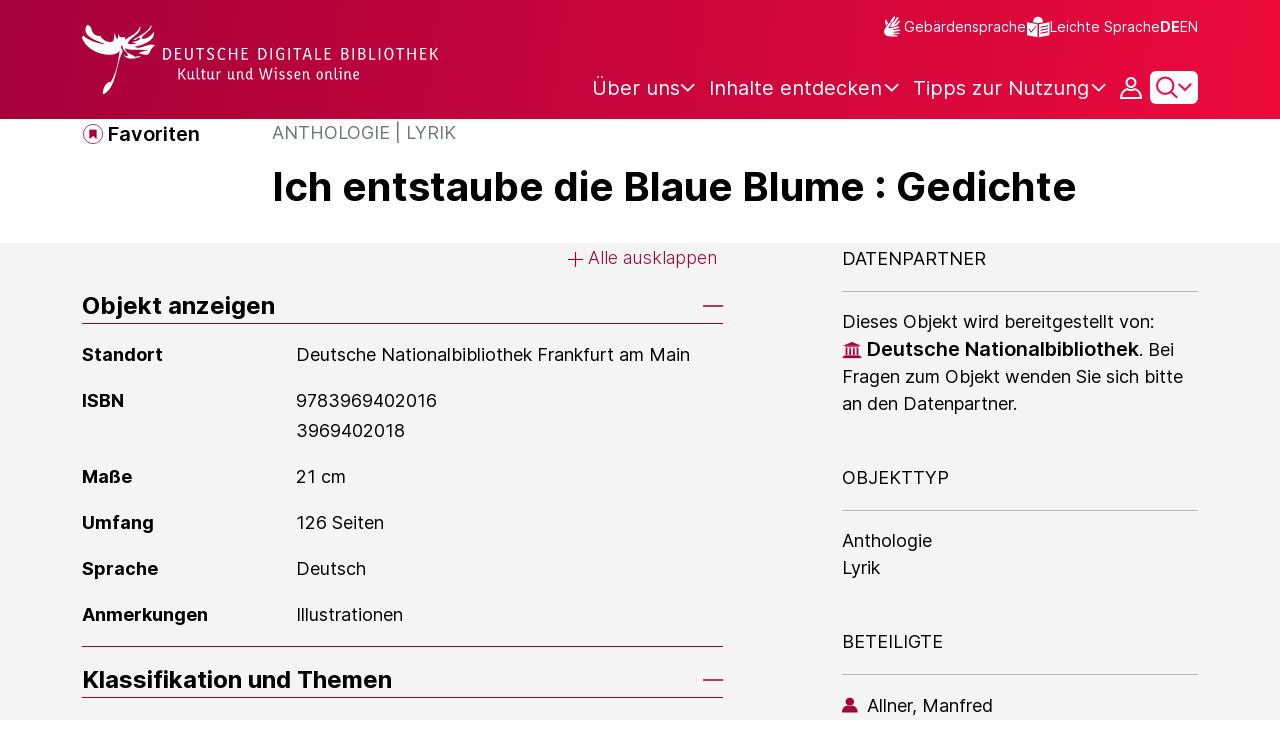

--- FILE ---
content_type: text/javascript;charset=UTF-8
request_url: https://www.deutsche-digitale-bibliothek.de/assets/components/mediaThreeDContainerLoader.js
body_size: 682
content:
var process = process || {env: {NODE_ENV: "development"}};
/*
 Copyright 2025 FIZ Karlsruhe - Leibniz-Institut fuer Informationsinfrastruktur GmbH

 Licensed under the Apache License, Version 2.0 (the "License");
 you may not use this file except in compliance with the License.
 You may obtain a copy of the License at

       http://www.apache.org/licenses/LICENSE-2.0

 Unless required by applicable law or agreed to in writing, software
 distributed under the License is distributed on an "AS IS" BASIS,
 WITHOUT WARRANTIES OR CONDITIONS OF ANY KIND, either express or implied.
 See the License for the specific language governing permissions and
 limitations under the License.
*/

import {initMediaThreeDContainer} from "./mediaThreeDContainer.js";

// This function is a workaround for the issue DDBNEXT-5960
export const initMediaThreeDContainerLoader = () => {
    const threeDViewerWrapper = initMediaThreeDContainer();

    const tab = document.getElementById('three-d-tab');
    if (tab) {
        tab.addEventListener('click', () => {
            threeDViewerWrapper.refreshBinaryUrlOfViewer();
        });
    }
};


